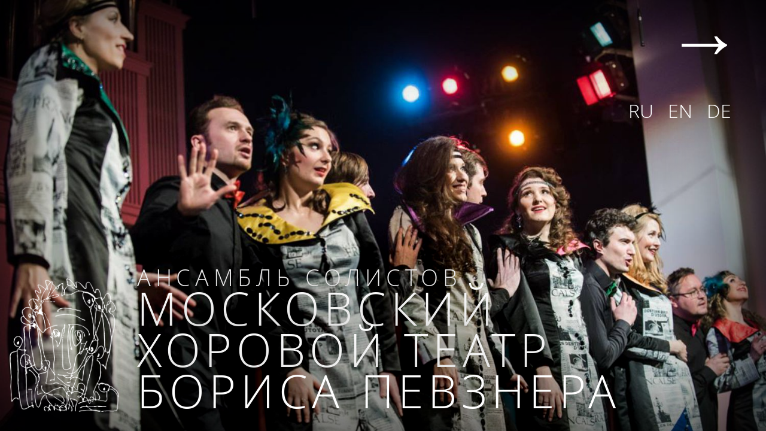

--- FILE ---
content_type: text/html; charset=UTF-8
request_url: https://show.bpct.ru/
body_size: 923
content:
<!DOCTYPE html><html lang="en"><head><meta charset="utf-8"><meta name="viewport" content="width=device-width, initial-scale=1, shrink-to-fit=no"><title>МОСКОВСКИЙ  
ХОРОВОЙ ТЕАТР 
БОРИСА ПЕВЗНЕРА</title><meta name="description" content="МОСКОВСКИЙ  
ХОРОВОЙ ТЕАТР 
БОРИСА ПЕВЗНЕРА. АНСАМБЛЬ СОЛИСТОВ . "><meta property="og:url" content="https://show.bpct.ru"/><meta property="og:type" content="website"/><meta property="og:title" content="МОСКОВСКИЙ  
ХОРОВОЙ ТЕАТР 
БОРИСА ПЕВЗНЕРА"/><meta property="og:description" content="МОСКОВСКИЙ  
ХОРОВОЙ ТЕАТР 
БОРИСА ПЕВЗНЕРА. АНСАМБЛЬ СОЛИСТОВ . "/><meta property="og:image:secure_url" content="https://show.bpct.ru/var/Content/400x400/972518fb-c254-4468-a5ca-95209e383a27.jpg"/><meta property="og:image" content="https://show.bpct.ru/var/Content/400x400/972518fb-c254-4468-a5ca-95209e383a27.jpg"/><link rel="icon" href="/favicon.ico"><link rel="stylesheet" href="https://maxcdn.bootstrapcdn.com/bootstrap/4.0.0-beta/css/bootstrap.min.css"><link href="/common/fonts/OpenSans/OpenSans-Light.css" rel="stylesheet"><link href="/common/styles/font-awesome.min.css" rel="stylesheet"><link href="/styles/site.css" rel="stylesheet"></head><body ><div style="
height: 100vh;
background-image: url(https://show.bpct.ru/var/Content/1500x1500/972518fb-c254-4468-a5ca-95209e383a27.jpg);
background-size: cover;
background-position: top center;
background-repeat: no-repeat;
-webkit-box-shadow: inset 0px 0px 200px 0px rgba(0,0,0,1);
-moz-box-shadow: inset 0px 0px 200px 0px rgba(0,0,0,1);
box-shadow: inset 0px 0px 200px 0px rgba(0,0,0,1);
"><table style="width: 100%; height: 100vh; margin: 0; padding: 1vh;"><tr><td style="text-align: right; vertical-align: top;"><a href="/ru/show/1" style="
padding: 0.3em;
text-decoration: none;
color: white;
font-size: 10vw;
line-height: 1em;
">→</a><div style=" padding-right: 57px; padding-top: 1em; font-size: 2em; text-align: right;"><a href="/ru" style="color: white;">RU</a>&nbsp; &nbsp;<a href="/en" style="color: white;">EN</a>&nbsp; &nbsp;<a href="/de" style="color: white;">DE</a></div></td></tr><tr><td style="vertical-align: bottom; padding-bottom: 2em;"><div class="container-fluid"><div class="row align-items-end" style=""><div class="col-sm-2"><img src="/logo-white-500.png" style="width: 100%;"></div><div class="col"><a href="/ru/show/1" style="text-decoration: none;"><span style="
display:block;
font-weight: normal;
color: white; letter-spacing: 0.2em;
line-height: 0.9em;
text-shadow: 0 0 2em black, 0 0 1em black;
font-size: 3vw;
">АНСАМБЛЬ СОЛИСТОВ </span><span style="
display:block;
font-weight: normal;
color: white;
letter-spacing: 0.1em;
line-height: 0.9em;
text-shadow: 0 0 2em black, 0 0 1em black;
font-size: 6vw;
">МОСКОВСКИЙ  <br />
ХОРОВОЙ ТЕАТР <br />
БОРИСА ПЕВЗНЕРА</span></a></div></div></div></td></tr></table></div><script src="https://code.jquery.com/jquery-3.2.1.slim.min.js"></script><script src="https://maxcdn.bootstrapcdn.com/bootstrap/4.0.0-beta/js/bootstrap.min.js"></script></body></html>


--- FILE ---
content_type: text/css
request_url: https://show.bpct.ru/common/fonts/OpenSans/OpenSans-Light.css
body_size: 2782
content:


@font-face {
  font-family: 'Open Sans';
  font-style: normal;
  font-weight: normal ;
  src: 	local('Open Sans Light'), local('OpenSans-Regular'),
    	url('OpenSans-Light-webfont.eot'),
    	url('OpenSans-Light-webfont.eot?#iefix') format('embedded-opentype'),
        url('OpenSans-Light-webfont.woff') format('woff'),
        url('OpenSans-Light-webfont.ttf') format('truetype'),
        url('OpenSans-Light-webfont.svg#open_sans') format('svg');
    }

/*@font-face {*/
    /*font-family: 'Open Sans';*/
    /*font-style: normal;*/
    /*font-weight: bold;*/
    /*src: local('Open Sans Bold'), local('OpenSans-Bold'),*/
    /*url('OpenSans-Bold-webfont.eot'),*/
    /*url('OpenSans-Bold-webfont.eot?#iefix') format('embedded-opentype'),*/
    /*url('OpenSans-Bold-webfont.woff') format('woff'),*/
    /*url('OpenSans-Bold-webfont.ttf') format('truetype'),*/
    /*url('OpenSans-Bold-webfont.svg#open_sansbold') format('svg');*/
/*}*/

@font-face {
    font-family: 'Open Sans';
    font-style: normal;
    font-weight: bold;
    src: local('Open Sans Regular'), local('OpenSans-Regular'),
    url('OpenSans-Regular-webfont.eot'),
    url('OpenSans-Regular-webfont.eot?#iefix') format('embedded-opentype'),
    url('OpenSans-Regular-webfont.woff') format('woff'),
    url('OpenSans-Regular-webfont.ttf') format('truetype'),
    url('OpenSans-Regular-webfont.svg#open_sansbold') format('svg');
}

@font-face {
  font-family: 'Open Sans';
  font-style: italic;
  font-weight: normal;
  src: 	local('Open Sans Light Italic'), local('OpenSans-Light-Italic'),
  		url('OpenSans-LightItalic-webfont.eot'),
  		url('OpenSans-LightItalic-webfont.eot?#iefix') format('embedded-opentype'),
        url('OpenSans-LightItalic-webfont.woff') format('woff'),
        url('OpenSans-LightItalic-webfont.ttf') format('truetype'),
        url('OpenSans-LightItalic-webfont.svg#open_sans_italic') format('svg');
}

/*@font-face {*/
  /*font-family: 'Open Sans';*/
  /*font-style: italic;*/
  /*font-weight: bold;*/
  /*src: local('Open BoldItalic Italic'), local('OpenSans-BoldItalic'),*/
  /*url('OpenSans-BoldItalic-webfont.eot'),*/
  /*url('OpenSans-BoldItalic-webfont.eot?#iefix') format('embedded-opentype'),*/
  /*url('OpenSans-BoldItalic-webfont.woff') format('woff'),*/
  /*url('OpenSans-BoldItalic-webfont.ttf') format('truetype'),*/
  /*url('OpenSans-BoldItalic-webfont.svg#open_sansbold_italic') format('svg');*/

/*}*/


@font-face {
    font-family: 'Open Sans';
    font-style: italic;
    font-weight: bold;
    src: local('Open Sans Italic'), local('OpenSans-Italic'),
    url('OpenSans-Italic-webfont.eot'),
    url('OpenSans-Italic-webfont.eot?#iefix') format('embedded-opentype'),
    url('OpenSans-Italic-webfont.woff') format('woff'),
    url('OpenSans-Italic-webfont.ttf') format('truetype'),
    url('OpenSans-Italic-webfont.svg#open_sansbold_italic') format('svg');

}


body {
    font-family: 'Open Sans', sans-serif;
}

--- FILE ---
content_type: text/css
request_url: https://show.bpct.ru/styles/site.css
body_size: 2105
content:
html,
body {
	height: 100%;
	margin: 0;
	padding: 0;
}

.head-1 {
	font-size: 20px;
	color: #D2691E;
	margin-top: 20px;
	width: 70%;
}
.head-2 {
	font-size: 17px;
	color: #800000;
	line-height: 1em;
	margin-bottom:20px;
}
.body-text {
	padding-top: 1em;
	font-size: 13px;
	line-height: 1.3em;
}

.head-1, .head-2 {
	line-height: 1.5em;
	display: block;
	padding-left: 20px;
}

#logo {
	height: 70px;
	margin-top:10px;
}

@media (max-width: 500px) {
	.head-1 {
		font-size: 15px;
		margin-top: 20px;
		padding-left: 20px;
	}
	.head-2 {
		font-size: 10px;
		line-height: 1em;
		padding-left: 20px;
	}
	.body-text {
		padding-top: 2em;
		font-size: 12px;
		line-height: 1.3em;
	}
	#logo {
		height: 50px;
		margin-top:10px;
		margin-bottom:10px;
	}
}

/* Extra small devices (phones, less than 768px) */
/* No media query since this is the default in Bootstrap */



/* Small devices (tablets, 768px and up) */
@media (min-width: 768px) {
	.head-1 {
		font-size: 20px;
		margin-top: 30px;
	}
	.head-2 {
		font-size: 26px;
		line-height: 1em;
	}
	.body-text {
		padding-top: 2em;
		font-size: 15px;
		line-height: 1.6em;
	}
	#logo {
		height: 100px;
		margin-top:10px;
	}
}

/* Medium devices (desktops, 992px and up) */
@media (min-width: 992px) {
	.head-1 {
		font-size: 24px;
		margin-top: 40px;
	}
	.head-2 {
		font-size: 34px;
		line-height: 1em;
	}
	.body-text {
		padding-top: 2em;
		font-size: 16px;
		line-height: 1.8em;
	}
	#logo {
		height: 130px;
		margin-top:10px;
	}
}

/* Large devices (large desktops, 1200px and up) */
@media (min-width: 1200px) {
	.head-1 {
		font-size: 30px;
		margin-top: 50px;
	}
	.head-2 {
		font-size: 40px;
		line-height: 1em;
		margin-bottom: 0px;;
	}
	.body-text {
		padding-top: 2em;
		font-size: 20px;
		line-height: 1.8em;
	}
	#logo {
		height: 150px;
		margin-top:10px;
	}
}









html {
	position: relative;
	min-height: 100%;
}
body {
	/* Margin bottom by footer height */
	/*   margin-bottom: 150px; */
}
footer {
	/*   position: absolute; */
	/*bottom: 0;*/
	/*width: 100%;*/
	/* Set the fixed height of the footer here */
	height: 150px;
	background-color: #F5F5DC;
}

.pull-left {
	float: left !important;
}
.pull-right {
	float: right !important;
}

a, a:hover {
	color: brown;
	/*font-weight: bold;*/
}